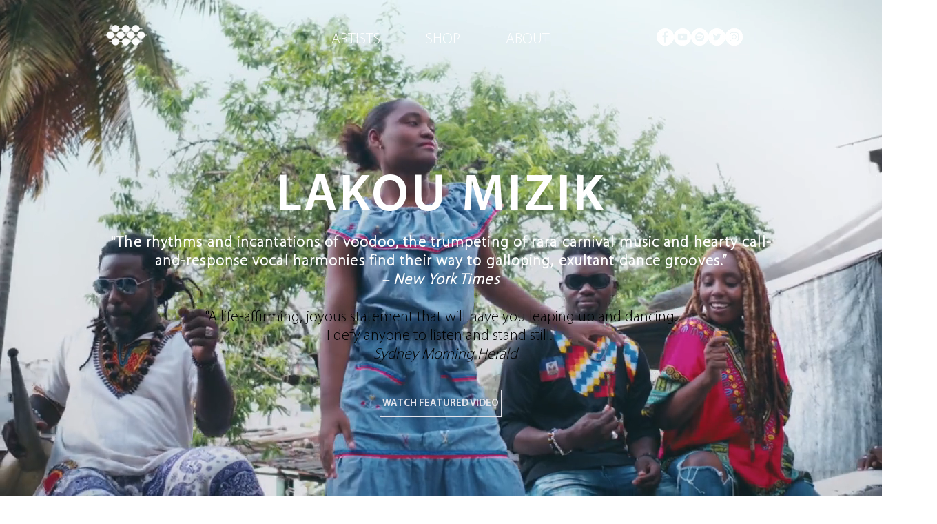

--- FILE ---
content_type: text/html; charset=utf-8
request_url: https://accounts.google.com/o/oauth2/postmessageRelay?parent=https%3A%2F%2Fstatic.parastorage.com&jsh=m%3B%2F_%2Fscs%2Fabc-static%2F_%2Fjs%2Fk%3Dgapi.lb.en.2kN9-TZiXrM.O%2Fd%3D1%2Frs%3DAHpOoo_B4hu0FeWRuWHfxnZ3V0WubwN7Qw%2Fm%3D__features__
body_size: 161
content:
<!DOCTYPE html><html><head><title></title><meta http-equiv="content-type" content="text/html; charset=utf-8"><meta http-equiv="X-UA-Compatible" content="IE=edge"><meta name="viewport" content="width=device-width, initial-scale=1, minimum-scale=1, maximum-scale=1, user-scalable=0"><script src='https://ssl.gstatic.com/accounts/o/2580342461-postmessagerelay.js' nonce="y3ogG_tQRNp1n89AmTzHxQ"></script></head><body><script type="text/javascript" src="https://apis.google.com/js/rpc:shindig_random.js?onload=init" nonce="y3ogG_tQRNp1n89AmTzHxQ"></script></body></html>